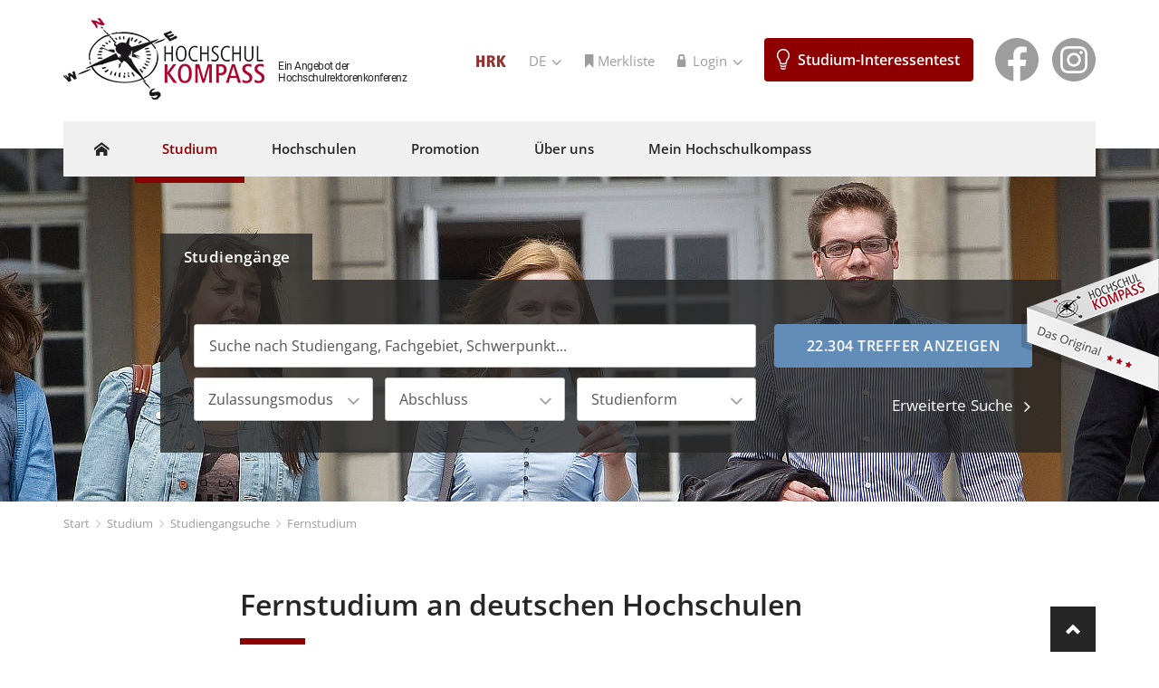

--- FILE ---
content_type: text/html;charset=utf-8
request_url: https://www.hochschulkompass.de/studium/studiengangsuche/fernstudium.html
body_size: 12689
content:
<!DOCTYPE html>
<html lang="de">
<head>

<meta charset="utf-8">
<!-- 
	This website is powered by TYPO3 - inspiring people to share!
	TYPO3 is a free open source Content Management Framework initially created by Kasper Skaarhoj and licensed under GNU/GPL.
	TYPO3 is copyright 1998-2019 of Kasper Skaarhoj. Extensions are copyright of their respective owners.
	Information and contribution at https://typo3.org/
-->

<base href="https://www.hochschulkompass.de/">


<meta name="generator" content="TYPO3 CMS">
<meta name="robots" content="index,follow,noarchive">
<meta name="language" content="de,en">
<meta name="distribution" content="global">
<meta name="rating" content="general">
<meta name="revisit-after" content="7 days">
<meta name="viewport" content="width=device-width, initial-scale=1">
<meta name="description" content="Fernstudium in Deutschland: Alle Studiengänge, die sie im Fernstudium an deutschen Hochschulen studieren können.
&amp;#10003; umfassend &amp;#10003; aktuell &amp;#10003; kostenlos">
<meta name="keywords" content="fernstudium, studieren, studiengänge, studieren, studieren in deutschland">
<meta name="author" content="internetagentur Köln Frankfurt sunzinet TYPO3 Programmmierung">


<link rel="stylesheet" type="text/css" href="/typo3temp/Assets/be61593041.css?1768870805" media="all">
<link rel="stylesheet" type="text/css" href="/typo3conf/ext/sz_pagesettings/Resources/Public/Stylesheets/clickme.css?1645094588" media="all">
<link rel="stylesheet" type="text/css" href="/typo3conf/ext/sz_pagesettings/Resources/Public/Stylesheets/dataprotect.css?1659340398" media="all">
<link rel="stylesheet" type="text/css" href="/fileadmin/templates/redesign/css/googleapis.open-sans.css?1661523850" media="all">
<link rel="stylesheet" type="text/css" href="/fileadmin/templates/redesign/css/googleapis.roboto.css?1661523531" media="all">
<link rel="stylesheet" type="text/css" href="/fileadmin/templates/redesign/css/bootstrap.css?1563972500" media="all">
<link rel="stylesheet" type="text/css" href="/fileadmin/templates/redesign/css/main.css?1711015073" media="all">
<link rel="stylesheet" type="text/css" href="/fileadmin/templates/redesign/css/jquery-ui.css?1575984004" media="all">
<link rel="stylesheet" type="text/css" href="/fileadmin/templates/redesign/css/cookieconsent.css?1681463282" media="all">
<link rel="stylesheet" type="text/css" href="/typo3conf/ext/sz_hrksearch/Resources/Public/Css/pi3.css?1580899231" media="all">



<script src="/fileadmin/templates/redesign/js/translations.js?1501578009" type="text/javascript"></script>
<script src="/fileadmin/templates/redesign/js/jquery.min.js?1565082422" type="text/javascript"></script>
<script src="/fileadmin/templates/redesign/js/jquery-ui.min.js?1565082422" type="text/javascript"></script>
<script src="/fileadmin/templates/redesign/js/bootstrap.min.js?1494339154" type="text/javascript"></script>
<script src="/fileadmin/templates/redesign/js/jquery.main.js?1681463282" type="text/javascript"></script>

<script src="/typo3temp/Assets/dd82474708.js?1768870805" type="text/javascript"></script>



<title>Fernstudium an deutschen Hochschulen - Studieren von zu Hause - Hochschulkompass</title>

<script src="/typo3conf/ext/sz_hrksearch/Resources/Public/JavaScript/pi3.js"></script>
</head>
<body data-lang="de">


<div id="wrapper">
	<header id="header">
		<div class="container">
			<div class="logo-holder hidden-print">
				<div class="logo">
					<a href="/home.html"><img src="/fileadmin/templates/redesign/images/logo.png" width="222" height="90"  style="width: auto !important; height: auto !important;"  alt="Hochschulkompass" ></a>
				</div>
				<span class="tagline">Ein Angebot der<br />Hochschulrektorenkonferenz</span>
			</div>
			<div class="menu-btns hidden-lg hidden-print">
				<a href="/mein-konto/registrierung.html" class="icon-tag bookmarks">Merkliste</a>
				<a href="#" class="menu-btn"><span></span></a>
			</div>
			<div class="main-menu hidden-print">
				<div class="menu-holder">
					<a href="#" class="menu-btn"><span></span></a>
					<nav id="nav">
						<div class="menubar">
							<span class="title">Menu</span>
						</div>
						<ul><li class="home"><a href="/home.html"><span class="icon-home"></span></a></li><li class="multi-level active"><a href="/studium.html">Studium</a><div class="level2 dropdown-menu"><ul><li class="upper-level-link"><a href="/studium.html">Studium</a></li><li class="multi-level active"><a href="/studium/studiengangsuche.html">Studiengangsuche</a><div class="level3 dropdown-menu"><ul><li class="upper-level-link"><a href="/studium/studiengangsuche.html">Studiengangsuche</a></li><li><a href="/studium/studiengangsuche/erweiterte-studiengangsuche.html">Erweiterte Studiengangsuche</a></li><li><a href="/studium/studiengangsuche/studieren-ohne-abitur.html">Studieren ohne Abitur</a></li><li><a href="/studium/studiengangsuche/berufsbegleitend-studieren.html">Berufsbegleitend studieren</a></li><li><a href="/studium/studiengangsuche/dual-studieren.html">Dual studieren</a></li><li class="active"><a href="/studium/studiengangsuche/fernstudium.html">Fernstudium</a></li><li><a href="/studium/studiengangsuche/studieren-in-teilzeit.html">Studieren in Teilzeit</a></li></ul></div></li><li class="multi-level"><a href="/studienbereiche-kennenlernen.html">Studienbereiche kennenlernen</a><div class="level3 dropdown-menu"><ul><li class="upper-level-link"><a href="/studienbereiche-kennenlernen.html">Studienbereiche kennenlernen</a></li><li class="multi-level"><a href="/agrar-und-forstwissenschaften.html">Agrar- und Forstwissenschaften</a><div class="level4 dropdown-menu"><ul class="ul-4"><li class="upper-level-link"><a href="/agrar-und-forstwissenschaften.html">Agrar- und Forstwissenschaften</a></li><li><a href="/agrar-und-forstwissenschaften/agrarwissenschaften.html">Agrarwissenschaften</a></li><li><a href="/agrar-und-forstwissenschaften/forst-und-holzwirtschaft.html">Forst- und Holzwirtschaft</a></li><li><a href="/agrar-und-forstwissenschaften/umwelt-und-landschaftsgestaltung.html">Landschaftsgestaltung</a></li></ul></div></li><li class="multi-level"><a href="/gesellschafts-und-sozialwissenschaften.html">Gesellschafts- und Sozialwissenschaften</a><div class="level4 dropdown-menu"><ul class="ul-4"><li class="upper-level-link"><a href="/gesellschafts-und-sozialwissenschaften.html">Gesellschafts- und Sozialwissenschaften</a></li><li><a href="/gesellschafts-und-sozialwissenschaften/paedagogik-erziehungswissenschaften.html">Pädagogik, Erziehungswissenschaften</a></li><li><a href="/gesellschafts-und-sozialwissenschaften/politikwissenschaften.html">Politikwissenschaften</a></li><li><a href="/gesellschafts-und-sozialwissenschaften/psychologie.html">Psychologie</a></li><li><a href="/gesellschafts-und-sozialwissenschaften/soziale-arbeit-heilpaedagogik.html">Soziale Arbeit, Heilpädagogik</a></li><li><a href="/gesellschafts-und-sozialwissenschaften/sozialwissenschaften.html">Sozialwissenschaften</a></li><li><a href="/gesellschafts-und-sozialwissenschaften/sport.html">Sport</a></li><li><a href="/gesellschafts-und-sozialwissenschaften/theologie-religion.html">Theologie, Religion</a></li></ul></div></li><li class="multi-level"><a href="/ingenieurwissenschaften.html">Ingenieurwissenschaften</a><div class="level4 dropdown-menu"><ul class="ul-4"><li class="upper-level-link"><a href="/ingenieurwissenschaften.html">Ingenieurwissenschaften</a></li><li><a href="/ingenieurwissenschaften/architektur.html">Architektur</a></li><li><a href="/ingenieurwissenschaften/bauingenieurwesen.html">Bauingenieurwesen</a></li><li><a href="/ingenieurwissenschaften/bergbau.html">Bergbau</a></li><li><a href="/ingenieurwissenschaften/bioingenieurwesen.html">Bioingenieurwesen</a></li><li><a href="/ingenieurwissenschaften/chemieingenieurwesen-verfahrenstechnik.html">Chemieingenieurwesen, Verfahrenstechnik</a></li><li><a href="/ingenieurwissenschaften/drucktechnik-medientechnik.html">Drucktechnik, Medientechnik</a></li><li><a href="/ingenieurwissenschaften/elektrotechnik.html">Elektrotechnik</a></li><li><a href="/ingenieurwissenschaften/energietechnik.html">Energietechnik</a></li><li><a href="/ingenieurwissenschaften/fahrzeug-und-verkehrstechnik.html">Fahrzeug- und Verkehrstechnik</a></li><li><a href="/ingenieurwissenschaften/gebaeudeausruestung-und-versorgungstechnik.html">Gebäudeausrüstung und Versorgungstechnik</a></li><li><a href="/ingenieurwissenschaften/lebensmitteltechnologie.html">Lebensmitteltechnologie</a></li><li><a href="/ingenieurwissenschaften/luft-und-raumfahrttechnik.html">Luft- und Raumfahrttechnik</a></li><li><a href="/ingenieurwissenschaften/maschinenbau.html">Maschinenbau</a></li><li><a href="/ingenieurwissenschaften/mechatronik-systemtechnik.html">Mechatronik, Systemtechnik</a></li><li><a href="/ingenieurwissenschaften/optische-technologien.html">Optische Technologien</a></li><li><a href="/ingenieurwissenschaften/physikalische-technik.html">Physikalische Technik</a></li><li><a href="/ingenieurwissenschaften/raumplanung.html">Raumplanung</a></li><li><a href="/ingenieurwissenschaften/schiffstechnik-nautik.html">Schiffstechnik, Nautik</a></li><li><a href="/ingenieurwissenschaften/katastrophenschutz-und-hilfe-sicherheitswesen.html">Sicherheitswesen, Katastrophenschutz und -hilfe</a></li><li><a href="/ingenieurwissenschaften/technisches-gesundheitswesen.html">Technisches Gesundheitswesen</a></li><li><a href="/ingenieurwissenschaften/umweltschutz-und-entsorgungstechnik.html">Umweltschutz- und Entsorgungstechnik</a></li><li><a href="/ingenieurwissenschaften/vermessungswesen-geodaesie.html">Vermessungswesen, Geodäsie</a></li><li><a href="/ingenieurwissenschaften/werkstoff-und-materialwissenschaften.html">Werkstoff- und Materialwissenschaften</a></li><li><a href="/ingenieurwissenschaften/wirtschaftsingenieurwesen.html">Wirtschaftsingenieurwesen</a></li></ul></div></li><li class="multi-level"><a href="/kunst-musik-und-design.html">Kunst, Musik, Design</a><div class="level4 dropdown-menu"><ul class="ul-4"><li class="upper-level-link"><a href="/kunst-musik-und-design.html">Kunst, Musik, Design</a></li><li><a href="/kunst-musik-und-design/bildende-kuenste.html">Bildende Künste</a></li><li><a href="/kunst-musik-und-design/darstellende-kunst-tanz-theater.html">Darstellende Kunst, Tanz, Theater</a></li><li><a href="/kunst-musik-und-design/design-gestaltung.html">Design, Gestaltung</a></li><li><a href="/kunst-musik-und-design/kunst-und-designwissenschaften-kunstpaedagogik.html">Kunst- und Designwissenschaften, Kunstpädagogik</a></li><li><a href="/kunst-musik-und-design/musik.html">Musik</a></li><li><a href="/kunst-musik-und-design/musikwissenschaften-musikpaedagogik.html">Musikwissenschaften, Musikpädagogik</a></li><li><a href="/kunst-musik-und-design/theater-dramaturgie-regie.html">Theater, Dramaturgie, Regie</a></li></ul></div></li><li class="multi-level"><a href="/mathematik-naturwissenschaften.html">Mathematik, Naturwissenschaften</a><div class="level4 dropdown-menu"><ul class="ul-4"><li class="upper-level-link"><a href="/mathematik-naturwissenschaften.html">Mathematik, Naturwissenschaften</a></li><li><a href="/mathematik-naturwissenschaften/biologie.html">Biologie</a></li><li><a href="/mathematik-naturwissenschaften/chemie.html">Chemie</a></li><li><a href="/mathematik-naturwissenschaften/ernaehrungswissenschaften.html">Ernährungswissenschaften</a></li><li><a href="/mathematik-naturwissenschaften/geografie.html">Geographie</a></li><li><a href="/mathematik-naturwissenschaften/geowissenschaften.html">Geowissenschaften</a></li><li><a href="/mathematik-naturwissenschaften/informatik.html">Informatik</a></li><li><a href="/mathematik-naturwissenschaften/mathematik.html">Mathematik</a></li><li><a href="/mathematik-naturwissenschaften/nanowissenschaften.html">Nanowissenschaften</a></li><li><a href="/mathematik-naturwissenschaften/neurowissenschaften.html">Neurowissenschaften</a></li><li><a href="/mathematik-naturwissenschaften/pharmazie-pharmatechnik.html">Pharmazie, Pharmatechnik</a></li><li><a href="/mathematik-naturwissenschaften/physik-astronomie.html">Physik, Astronomie</a></li><li><a href="/mathematik-naturwissenschaften/umweltwissenschaften.html">Umweltwissenschaften</a></li></ul></div></li><li class="multi-level"><a href="/medizin-gesundheitswissenschaften.html">Medizin, Gesundheitswissenschaften</a><div class="level4 dropdown-menu"><ul class="ul-4"><li class="upper-level-link"><a href="/medizin-gesundheitswissenschaften.html">Medizin, Gesundheitswissenschaften</a></li><li><a href="/medizin-gesundheitswissenschaften/gesundheits-und-pflegewissenschaften.html">Gesundheits- und Pflegewissenschaften</a></li><li><a href="/medizin-gesundheitswissenschaften/medizin.html">Medizin</a></li><li><a href="/medizin-gesundheitswissenschaften/therapien.html">Therapien</a></li></ul></div></li><li class="multi-level"><a href="/sprach-und-kulturwissenschaften.html">Sprach- und Kulturwissenschaften</a><div class="level4 dropdown-menu"><ul class="ul-4"><li class="upper-level-link"><a href="/sprach-und-kulturwissenschaften.html">Sprach- und Kulturwissenschaften</a></li><li><a href="/sprach-und-kulturwissenschaften/afrikanistik-altamerikanistik.html">Afrikanistik, Altamerikanistik</a></li><li><a href="/sprach-und-kulturwissenschaften/alte-sprachen.html">Alte Sprachen</a></li><li><a href="/sprach-und-kulturwissenschaften/anglistik-amerikanistik.html">Anglistik, Amerikanistik</a></li><li><a href="/sprach-und-kulturwissenschaften/bibliothekswissenschaft-dokumentation.html">Bibliothekswissenschaften, Dokumentation</a></li><li><a href="/sprach-und-kulturwissenschaften/ethnologie-anthropologie.html">Ethnologie, Anthropologie</a></li><li><a href="/sprach-und-kulturwissenschaften/germanistik-und-germanistische-gegenwartssprachen.html">Germanistik und germanistische Gegenwartssprachen</a></li><li><a href="/sprach-und-kulturwissenschaften/geschichtswissenschaften-altertumswissenschaften.html">Geschichtswissenschaften, Altertumswissenschaften</a></li><li><a href="/sprach-und-kulturwissenschaften/indogermanistik.html">Indogermanistik</a></li><li><a href="/sprach-und-kulturwissenschaften/journalistik-publizistik.html">Journalistik, Publizistik</a></li><li><a href="/sprach-und-kulturwissenschaften/kulturwissenschaften.html">Kulturwissenschaften</a></li><li><a href="/sprach-und-kulturwissenschaften/medienwissenschaften.html">Medienwissenschaften</a></li><li><a href="/sprach-und-kulturwissenschaften/neuere-europaeische-philologien-sonstige.html">Neuere europäische Philologien</a></li><li><a href="/sprach-und-kulturwissenschaften/orientalistik.html">Orientalistik</a></li><li><a href="/sprach-und-kulturwissenschaften/ostasienwissenschaften.html">Ostasienwissenschaften</a></li><li><a href="/sprach-und-kulturwissenschaften/philosophie.html">Philosophie</a></li><li><a href="/sprach-und-kulturwissenschaften/regionalstudien.html">Regionalstudien</a></li><li><a href="/sprach-und-kulturwissenschaften/romanistik.html">Romanistik</a></li><li><a href="/sprach-und-kulturwissenschaften/slawistik.html">Slawistik</a></li><li><a href="/sprach-und-kulturwissenschaften/sprach-und-literaturwissenschaften.html">Sprach- und Literaturwissenschaften</a></li></ul></div></li><li class="multi-level"><a href="/rechtswissenschaften-wirtschaftswissenschaften.html">Rechts- und Wirtschaftswissenschaften</a><div class="level4 dropdown-menu"><ul class="ul-4"><li class="upper-level-link"><a href="/rechtswissenschaften-wirtschaftswissenschaften.html">Rechts- und Wirtschaftswissenschaften</a></li><li><a href="/rechtswissenschaften-wirtschaftswissenschaften/rechtswissenschaften.html">Rechtswissenschaften</a></li><li><a href="/rechtswissenschaften-wirtschaftswissenschaften/wirtschaftswissenschaften.html">Wirtschaftswissenschaften</a></li></ul></div></li><li class="multi-level"><a href="/lehramt.html">Lehramt</a><div class="level4 dropdown-menu"><ul class="ul-4"><li class="upper-level-link"><a href="/lehramt.html">Lehramt</a></li><li><a href="/lehramt/berufliche-fachrichtungen.html">Berufliche Fachrichtungen</a></li><li><a href="/lehramt/schulische-faecher.html">Schulische Fächer</a></li><li><a href="/lehramt/sonderpaedagogik-inklusive-paedagogik.html">Sonderpädagogik, inklusive Pädagogik</a></li></ul></div></li><li class="multi-level"><a href="/oeffentliche-verwaltung.html">Öffentliche Verwaltung</a><div class="level4 dropdown-menu"><ul class="ul-4"><li class="upper-level-link"><a href="/oeffentliche-verwaltung.html">Öffentliche Verwaltung</a></li><li><a href="/oeffentliche-verwaltung/studien-und-ausbildungswege.html">Studien- und Ausbildungswege</a></li></ul></div></li></ul></div></li><li class="multi-level"><a href="/studium/hilfe-bei-der-studienwahl.html">Hilfe bei der Studienwahl</a><div class="level3 dropdown-menu"><ul><li class="upper-level-link"><a href="/studium/hilfe-bei-der-studienwahl.html">Hilfe bei der Studienwahl</a></li><li><a href="/studium/hilfe-bei-der-studienwahl/was-will-ich-studieren.html">Was will ich studieren?</a></li><li><a href="/studium/hilfe-bei-der-studienwahl/studienberatung.html">Studienberatung</a></li><li><a href="/studium/hilfe-bei-der-studienwahl/hochschulinformationstage.html">Hochschulinformationstage</a></li><li class="multi-level"><a href="/studium/hilfe-bei-der-studienwahl/studieren-auf-probe.html">Studieren auf Probe</a><div class="level4 dropdown-menu"><ul class="ul-4"><li class="upper-level-link"><a href="/studium/hilfe-bei-der-studienwahl/studieren-auf-probe.html">Studieren auf Probe</a></li><li><a href="/studium/hilfe-bei-der-studienwahl/studieren-auf-probe/schnupperstudium.html">Schnupperstudium</a></li><li><a href="/studium/hilfe-bei-der-studienwahl/studieren-auf-probe/schuelerstudium.html">Schülerstudium</a></li></ul></div></li><li><a href="/studium/hilfe-bei-der-studienwahl/orientierungsprogramme.html">Orientierungsprogramme</a></li><li><a href="/studium/hilfe-bei-der-studienwahl/tests-zur-studienorientierung.html">Tests zur Studienorientierung</a></li><li><a href="/studium/hilfe-bei-der-studienwahl/hochschularten.html">Hochschularten</a></li></ul></div></li><li class="multi-level"><a href="/studium/voraussetzungen-fuer-studium.html">Voraussetzungen für Studium</a><div class="level3 dropdown-menu"><ul><li class="upper-level-link"><a href="/studium/voraussetzungen-fuer-studium.html">Voraussetzungen für Studium</a></li><li><a href="/studium/voraussetzungen-fuer-studium/staatsbuergerschaft.html">Staatsbürgerschaft</a></li><li class="multi-level"><a href="/studium/voraussetzungen-fuer-studium/hochschulzugangsberechtigung.html">Hochschulzugangsberechtigung</a><div class="level4 dropdown-menu"><ul class="ul-4"><li class="upper-level-link"><a href="/studium/voraussetzungen-fuer-studium/hochschulzugangsberechtigung.html">Hochschulzugangsberechtigung</a></li><li><a href="/studium/voraussetzungen-fuer-studium/hochschulzugangsberechtigung/deutsche-hochschulreife.html">Deutsche Hochschulreife</a></li><li><a href="/studium/voraussetzungen-fuer-studium/hochschulzugangsberechtigung/auslaendische-hochschulreife.html">Ausländische Hochschulreife</a></li><li><a href="/studium/voraussetzungen-fuer-studium/hochschulzugangsberechtigung/studieren-ohne-abitur.html">Studieren ohne Abitur</a></li></ul></div></li><li><a href="/studium/voraussetzungen-fuer-studium/weitere-voraussetzungen.html">Weitere Voraussetzungen</a></li></ul></div></li><li class="multi-level"><a href="/studium/rund-ums-studieren.html">Rund ums Studieren</a><div class="level3 dropdown-menu"><ul><li class="upper-level-link"><a href="/studium/rund-ums-studieren.html">Rund ums Studieren</a></li><li class="multi-level"><a href="/studium/rund-ums-studieren/studienformen.html">Studienformen</a><div class="level4 dropdown-menu"><ul class="ul-4"><li class="upper-level-link"><a href="/studium/rund-ums-studieren/studienformen.html">Studienformen</a></li><li><a href="/studium/rund-ums-studieren/studienformen/vollzeitstudium.html">Vollzeitstudium</a></li><li><a href="/studium/rund-ums-studieren/studienformen/teilzeitstudium.html">Teilzeitstudium</a></li><li><a href="/studium/rund-ums-studieren/studienformen/fernstudium.html">Fernstudium</a></li><li><a href="/studium/rund-ums-studieren/studienformen/berufsbegleitendes-studium.html">Berufsbegleitendes Studium</a></li><li><a href="/studium/rund-ums-studieren/studienformen/duales-studium.html">Duales Studium</a></li><li><a href="/studium/rund-ums-studieren/studienformen/internationales-studium.html">Internationales Studium</a></li></ul></div></li><li><a href="/studium/rund-ums-studieren/studienabschluesse.html">Studienabschlüsse</a></li><li><a href="/studium/rund-ums-studieren/studiengaenge.html">Studiengänge</a></li><li><a href="/studium/rund-ums-studieren/anerkennung-anrechnung.html">Anerkennung & Anrechnung</a></li></ul></div></li><li class="multi-level"><a href="/studium/bewerbung-zulassung.html">Bewerbung & Zulassung</a><div class="level3 dropdown-menu"><ul><li class="upper-level-link"><a href="/studium/bewerbung-zulassung.html">Bewerbung & Zulassung</a></li><li class="multi-level"><a href="/studium/bewerbung-zulassung/zulassungsverfahren.html">Zulassungsverfahren</a><div class="level4 dropdown-menu"><ul class="ul-4"><li class="upper-level-link"><a href="/studium/bewerbung-zulassung/zulassungsverfahren.html">Zulassungsverfahren</a></li><li><a href="/studium/bewerbung-zulassung/zulassungsverfahren/oertliche-zulassungsbeschraenkung.html">Örtliche Zulassungsbeschränkung</a></li><li><a href="/studium/bewerbung-zulassung/zulassungsverfahren/bundesweite-zulassungsbeschraenkung.html">Bundesweite Zulassungsbeschränkung</a></li><li><a href="/studium/bewerbung-zulassung/zulassungsverfahren/auswahlverfahren-eignungspruefung.html">Auswahlverfahren & Eignungsprüfung</a></li><li><a href="/studium/bewerbung-zulassung/zulassungsverfahren/keine-zulassungsbeschraenkung.html">Keine Zulassungsbeschränkung</a></li></ul></div></li></ul></div></li><li class="multi-level"><a href="/studium/studienvorbereitung-studieneinstieg.html">Studienvorbereitung & Studieneinstieg</a><div class="level3 dropdown-menu"><ul><li class="upper-level-link"><a href="/studium/studienvorbereitung-studieneinstieg.html">Studienvorbereitung & Studieneinstieg</a></li><li><a href="/studium/studienvorbereitung-studieneinstieg/vorkurse-vorpraktika.html">Vorkurse & Vorpraktika</a></li><li><a href="/studium/studienvorbereitung-studieneinstieg/orientierungswochen.html">Orientierungswochen</a></li></ul></div></li><li class="multi-level"><a href="/studium/studienbeitrag-studienfinanzierung.html">Studienbeitrag & Studienfinanzierung</a><div class="level3 dropdown-menu"><ul><li class="upper-level-link"><a href="/studium/studienbeitrag-studienfinanzierung.html">Studienbeitrag & Studienfinanzierung</a></li><li><a href="/studium/studienbeitrag-studienfinanzierung/semesterbeitrag-studienbeitrag.html">Semesterbeitrag & Studienbeitrag</a></li><li><a href="/studium/studienbeitrag-studienfinanzierung/bafoeg.html">BAföG</a></li><li><a href="/studium/studienbeitrag-studienfinanzierung/stipendien.html">Stipendien</a></li><li><a href="/studium/studienbeitrag-studienfinanzierung/bildungskredit-studienkredit.html">Bildungskredit & Studienkredit</a></li></ul></div></li><li class="multi-level"><a href="/studium/studienplatzboerse.html">Studienplatzbörse</a><div class="level3 dropdown-menu"><ul><li class="upper-level-link"><a href="/studium/studienplatzboerse.html">Studienplatzbörse</a></li><li><a href="/studium/studienplatzboerse/haeufig-gestellte-fragen.html">Häufig gestellte Fragen</a></li><li><a href="/studium/studienplatzboerse/studienplatzsuche.html">Studienplatzsuche</a></li></ul></div></li></ul></div></li><li class="multi-level"><a href="/hochschulen.html">Hochschulen</a><div class="level2 dropdown-menu"><ul><li class="upper-level-link"><a href="/hochschulen.html">Hochschulen</a></li><li><a href="/hochschulen/hochschulsuche.html">Hochschulsuche</a></li><li class="multi-level"><a href="/hochschulen/historie.html">Historie</a><div class="level3 dropdown-menu"><ul><li class="upper-level-link"><a href="/hochschulen/historie.html">Historie</a></li><li><a href="/hochschulen/historie/geschichte-der-universitaeten.html">Geschichte der Universitäten</a></li><li><a href="/hochschulen/historie/geschichte-der-fachhochschulen-und-haw.html">Geschichte der Fachhochschulen und HAW</a></li><li><a href="/hochschulen/historie/geschichte-der-kuenstlerischen-hochschulen.html">Geschichte der Künstlerischen Hochschulen</a></li></ul></div></li><li class="multi-level"><a href="/hochschulen/hochschullandschaft.html">Hochschullandschaft</a><div class="level3 dropdown-menu"><ul><li class="upper-level-link"><a href="/hochschulen/hochschullandschaft.html">Hochschullandschaft</a></li><li><a href="/hochschulen/hochschullandschaft/hochschultypen.html">Hochschultypen</a></li><li><a href="/hochschulen/hochschullandschaft/hochschulrecht.html">Hochschulrecht</a></li><li><a href="/hochschulen/hochschullandschaft/hochschulautonomie.html">Hochschulautonomie</a></li><li><a href="/hochschulen/hochschullandschaft/hochschulfinanzierung.html">Hochschulfinanzierung</a></li></ul></div></li><li class="multi-level"><a href="/hochschulen/hochschule-und-studium.html">Hochschule und Studium</a><div class="level3 dropdown-menu"><ul><li class="upper-level-link"><a href="/hochschulen/hochschule-und-studium.html">Hochschule und Studium</a></li><li><a href="/hochschulen/hochschule-und-studium/hochschulen-und-europa.html">Hochschulen und Europa</a></li></ul></div></li><li class="multi-level"><a href="/hochschulen/hochschule-und-forschung.html">Hochschule und Forschung</a><div class="level3 dropdown-menu"><ul><li class="upper-level-link"><a href="/hochschulen/hochschule-und-forschung.html">Hochschule und Forschung</a></li><li><a href="/hochschulen/hochschule-und-forschung/promotion.html">Promotion</a></li><li><a href="/hochschulen/hochschule-und-forschung/exzellenz.html">Exzellenz</a></li></ul></div></li><li><a href="/hochschulen/downloads.html">Downloads</a></li></ul></div></li><li class="multi-level"><a href="/promotion.html">Promotion</a><div class="level2 dropdown-menu"><ul><li class="upper-level-link"><a href="/promotion.html">Promotion</a></li><li><a href="/promotion/promotionssuche.html">Promotionssuche</a></li><li class="multi-level"><a href="/promotion/promotionsvorbereitung.html">Promotionsvorbereitung</a><div class="level3 dropdown-menu"><ul><li class="upper-level-link"><a href="/promotion/promotionsvorbereitung.html">Promotionsvorbereitung</a></li><li class="multi-level"><a href="/promotion/promotionsvorbereitung/zulassungsvoraussetzungen.html">Zulassungsvoraussetzungen</a><div class="level4 dropdown-menu"><ul class="ul-4"><li class="upper-level-link"><a href="/promotion/promotionsvorbereitung/zulassungsvoraussetzungen.html">Zulassungsvoraussetzungen</a></li><li><a href="/promotion/promotionsvorbereitung/zulassungsvoraussetzungen/deutsche-studienabschluesse.html">Deutsche Studienabschlüsse</a></li><li><a href="/promotion/promotionsvorbereitung/zulassungsvoraussetzungen/auslaendische-studienabschluesse.html">Ausländische Studienabschlüsse</a></li></ul></div></li><li><a href="/promotion/promotionsvorbereitung/betreuung.html">Betreuung</a></li><li><a href="/promotion/promotionsvorbereitung/finanzierung-foerderung.html">Finanzierung & Förderung</a></li><li><a href="/promotion/promotionsvorbereitung/online-informationen-der-universitaeten.html">Online-Informationen der Universitäten</a></li></ul></div></li><li class="multi-level"><a href="/promotion/promotionsphase.html">Promotionsphase</a><div class="level3 dropdown-menu"><ul><li class="upper-level-link"><a href="/promotion/promotionsphase.html">Promotionsphase</a></li><li><a href="/promotion/promotionsphase/annahme.html">Annahme</a></li><li class="multi-level"><a href="/promotion/promotionsphase/dissertation.html">Dissertation</a><div class="level4 dropdown-menu"><ul class="ul-4"><li class="upper-level-link"><a href="/promotion/promotionsphase/dissertation.html">Dissertation</a></li><li><a href="/promotion/promotionsphase/dissertation/zulassung-zur-pruefung.html">Zulassung zur Prüfung</a></li><li><a href="/promotion/promotionsphase/dissertation/begutachtung.html">Begutachtung</a></li></ul></div></li><li><a href="/promotion/promotionsphase/muendliche-pruefung.html">Mündliche Prüfung</a></li></ul></div></li><li class="multi-level"><a href="/promotion/promotionsabschluss.html">Promotionsabschluss</a><div class="level3 dropdown-menu"><ul><li class="upper-level-link"><a href="/promotion/promotionsabschluss.html">Promotionsabschluss</a></li><li><a href="/promotion/promotionsabschluss/gesamtnote.html">Gesamtnote</a></li><li><a href="/promotion/promotionsabschluss/doktorgrad.html">Doktorgrad</a></li><li><a href="/promotion/promotionsabschluss/veroeffentlichung-der-dissertation.html">Veröffentlichung der Dissertation</a></li></ul></div></li></ul></div></li><li class="multi-level"><a href="/ueber-uns.html">Über uns</a><div class="level2 dropdown-menu"><ul><li class="upper-level-link"><a href="/ueber-uns.html">Über uns</a></li><li><a href="/ueber-uns/aufnahmekriterien.html">Aufnahmekriterien</a></li><li class="multi-level"><a href="/ueber-uns/kooperationspartner.html">Kooperationspartner</a><div class="level3 dropdown-menu"><ul><li class="upper-level-link"><a href="/ueber-uns/kooperationspartner.html">Kooperationspartner</a></li><li class="multi-level"><a href="/ueber-uns/kooperationspartner/bundesweit.html">Bundesweit</a><div class="level4 dropdown-menu"><ul class="ul-4"><li class="upper-level-link"><a href="/ueber-uns/kooperationspartner/bundesweit.html">Bundesweit</a></li><li><a href="/ueber-uns/kooperationspartner/bundesweit/eigene-suchmaske.html">eigene Suchmaske</a></li><li><a href="/ueber-uns/kooperationspartner/bundesweit/erweiterte-suchmaske.html">erweiterte Suchmaske</a></li><li><a href="/ueber-uns/kooperationspartner/bundesweit/deep-links.html">Deep Links</a></li></ul></div></li><li class="multi-level"><a href="/ueber-uns/kooperationspartner/regional.html">Regional</a><div class="level4 dropdown-menu"><ul class="ul-4"><li class="upper-level-link"><a href="/ueber-uns/kooperationspartner/regional.html">Regional</a></li><li><a href="/ueber-uns/kooperationspartner/regional/eigene-suchmaske.html">eigene Suchmaske</a></li><li><a href="/ueber-uns/kooperationspartner/regional/erweiterte-suchmaske.html">erweiterte Suchmaske</a></li></ul></div></li><li class="multi-level"><a href="/ueber-uns/kooperationspartner/international.html">International</a><div class="level4 dropdown-menu"><ul class="ul-4"><li class="upper-level-link"><a href="/ueber-uns/kooperationspartner/international.html">International</a></li><li><a href="/ueber-uns/kooperationspartner/international/eigene-suchmaske.html">eigene Suchmaske</a></li><li><a href="/ueber-uns/kooperationspartner/international/erweiterte-suchmaske.html">erweiterte Suchmaske</a></li></ul></div></li></ul></div></li></ul></div></li><li class="multi-level"><a href="/mein-konto/registrierung.html">Mein Hochschulkompass</a><div class="level2 dropdown-menu"><ul><li class="upper-level-link"><a href="/mein-konto/registrierung.html">Mein Hochschulkompass</a></li><li><a href="/mein-konto/registrierung.html">SIT Interessentest</a></li><li><a href="/mein-konto/registrierung.html">SIT Teilnahmezertifikat</a></li><li><a href="/mein-konto/registrierung.html">SIT Nachbefragung</a></li></ul></div></li></ul><div id="neustart-frage" class="sitpopup" title="SIT-Neustart">Möchten Sie wirklich einen Neustart des SIT? Das kann nicht rückgängig gemacht werden!</div>
					</nav>
					<div class="links-area">
						<ul class="top-links">
							<li><a href="http://www.hrk.de/" target="_blank"><img src="/fileadmin/templates/redesign/images/hrk-logo.png" width="33" height="13"   alt="" ></a></li>
							<li class="dropdown"><a href="#" class=" dropdown-toggle" data-toggle="dropdown">DE&nbsp;<i class="icon-angle-down"></i></a><ul class="dropdown-menu language"><li class="active"><a href="/studium/studiengangsuche/fernstudium.html"><span class="flag"><img src="/fileadmin/templates/redesign/images/de.png" alt="DE"></span>DE</a></li><li><a href="/en/degree-programmes/study-in-germany-search/distance-learning.html"><span class="flag"><img src="/fileadmin/templates/redesign/images/gb.png" alt="EN"></span>EN</a></li></ul></li>
							<li class="bookmark"><a href="/mein-konto/registrierung.html" class="icon-tag">Merkliste</a></li>
							<li class="dropdown userinfo">
								<a href="#" class=" dropdown-toggle icon-lock" data-toggle="dropdown">Login&nbsp;<i class="icon-angle-down"></i></a>
<div class="dropdown-menu login">
    <form class="login-form" action="/studium/studiengangsuche/fernstudium.html?tx__%5Bcontroller%5D=Standard&amp;cHash=cf71704cbe4a4a5bd48fc9b3d4ddd285" method="post">
<div>
<input type="hidden" name="__referrer[@extension]" value="" />
<input type="hidden" name="__referrer[@controller]" value="Standard" />
<input type="hidden" name="__referrer[@action]" value="index" />
<input type="hidden" name="__referrer[arguments]" value="YTowOnt97b63991ac2020cffe31b448f5cf3eee7f8e6dbb5" />
<input type="hidden" name="__referrer[@request]" value="a:3:{s:10:&quot;@extension&quot;;N;s:11:&quot;@controller&quot;;s:8:&quot;Standard&quot;;s:7:&quot;@action&quot;;s:5:&quot;index&quot;;}f6bcb951251bbd6422aadbd14349d568402c1c7a" />
<input type="hidden" name="__trustedProperties" value="a:6:{s:9:&quot;logintype&quot;;i:1;s:3:&quot;pid&quot;;i:1;s:16:&quot;redirect_urlfail&quot;;i:1;s:4:&quot;user&quot;;i:1;s:4:&quot;pass&quot;;i:1;i:0;i:1;}3c3fa39e3c20898d57712b0f32d8429d235d05ea" />
</div>

        <fieldset>
            <input type="hidden" name="logintype" value="login" />
            <input type="hidden" name="pid" value="17" />
            <input type="hidden" name="redirect_urlfail" value="http://www.hochschulkompass.de/mein-konto/login.html?logintype=login" />
            <div class="field-holder">
                <input class="form-control" placeholder="E-Mail" type="email" name="user" />
            </div>
            <div class="field-holder">
                <input class="form-control" placeholder="Passwort" type="password" name="pass" value="" />
            </div>
            <a class="link" href="/mein-konto/login/logmein/forgot/1.html">
                <span data-hover="Passwort vergessen?">Passwort vergessen?</span> <i class="icon-angle-right"></i>
            </a>
            <div class="btns clearfix">
                <a class="btn-primary btn" href="/mein-konto/registrierung.html#c6046">Registrieren</a>
                <button class="btn-info btn" type="submit" name="" value="">Login</button>
            </div>
            <a class="link" href="/mein-konto/registrierung.html">
                <span data-hover="Vorteile für registrierte Nutzer">Vorteile für registrierte Nutzer</span> <i class="icon-angle-right"></i>
            </a>
        </fieldset>
    </form>
</div>

							</li>
						</ul>
						<a href="/studium-interessentest.html" class="btn btn-default"><i class="icon"></i>Studium-Interessentest</a>
						<span class="social"><span style="margin-left: 20px;"><a href="https://www.facebook.com/hochschulkompass" title="Facebook" target="_new"><img src="/fileadmin/templates/redesign/images/social/some-fb.svg" width="48" height="48"   alt="" title="Facebook" ></a></span><span style="margin-left: 15px;"><a href="https://www.instagram.com/hochschulkompass.de/" title="Instagram" target="_new"><img src="/fileadmin/templates/redesign/images/social/some-instagram.svg" width="48" height="48"   alt="" title="Instagram" ></a></span></span>
					</div>
				</div>
			</div>
		</div>
	</header>
	<div class="offset-block"></div>
	<section class="visual v2 hidden-print"><div class="bg-image">
    <picture>
    <source srcset="/fileadmin/_processed_/6/8/csm_Uni_Bonn_Studierende_Barbara_Frommann_dce9e03b2e.jpg, fileadmin/_processed_/6/8/csm_Uni_Bonn_Studierende_Barbara_Frommann_e49c397846.jpg 2x" media="(max-width: 749px)"><source srcset="/fileadmin/_processed_/6/8/csm_Uni_Bonn_Studierende_Barbara_Frommann_13c3bb1529.jpg"><img src="/fileadmin/_processed_/6/8/csm_Uni_Bonn_Studierende_Barbara_Frommann_0c2bef7433.jpg" width="1680" height="561"   alt="Studierende an der Universität Bonn (Foto: Barbara Frommann/Universität Bonn)" title="Studierende an der Universität Bonn (Foto: Barbara Frommann/Universität Bonn)" >
</picture>

</div>
<div class="caption ###HIDDEN###">
    <div class="container">
        <div class="caption-holder">
            <div class="main-form">
                
<div id="c17338">
	

		
	


	
	<script>
    var szPreselect = "s";
    var szButtonBoerse = 00;
    var szBoerseLink = "/studium/studienplatzboerse/studienplatzsuche.html";
</script>
<div class="dropmenu tabslist hidden-xs">
	<a href="#" class="dropdowntoggle">Suche in... </a>
	<div class="drop">
		<ul class="nav nav-tabs">
            <li data-type="s"><a href="#">Studiengänge</a></li>                                    		</ul>
	</div>
</div>
	<strong class="tab-title">
        Studiengang suchen                        	</strong>
<div class="tab-content">
    		<div class="tab-pane">
			<form action="/studium/studiengangsuche/erweiterte-studiengangsuche.html" class="type-s main-form" data-stype="1">
				<input type="hidden" name="tx_szhrksearch_pi1[search]" value="1"/>
				<input type="hidden" name="tx_szhrksearch_pi1[studtyp]" value="3"/>
				<input type="hidden" name="tx_szhrksearch_pi1[QUICK]" value="1"/>
				<fieldset>
					<div class="cols-holder">
						<div class="col">
							<div class="field-holder">
								<input type="text" name="tx_szhrksearch_pi1[fach]" placeholder="Suche nach Studiengang, Fachgebiet, Schwerpunkt..." class="form-control" data-autoselect="none">
							</div>
							<div class="sub-cols">
								<div class="col">
									<div class="dropdown">
										<a href="#" class=" dropdown-toggle" data-toggle="dropdown">Zulassungsmodus</a>
										<div class="dropdown-menu select">
											<ul class="jcf-scrollable">
                                                													<li>
														<label for="zcheck1">zulassungsfrei, ohne NC (ggf. mit Anmelde- oder Auswahlverfahren)</label>
														<input type="checkbox" id="zcheck1" value="O" name="tx_szhrksearch_pi1[zubesch][]">
													</li>
                                                													<li>
														<label for="zcheck2">örtlich zulassungsbeschränkt, mit NC (ggf. mit Anmelde- oder Auswahlverfahren)</label>
														<input type="checkbox" id="zcheck2" value="X" name="tx_szhrksearch_pi1[zubesch][]">
													</li>
                                                													<li>
														<label for="zcheck3">bundesweit zulassungsbeschränkt</label>
														<input type="checkbox" id="zcheck3" value="A" name="tx_szhrksearch_pi1[zubesch][]">
													</li>
                                                													<li>
														<label for="zcheck4">Auswahlverfahren/Eignungsprüfung</label>
														<input type="checkbox" id="zcheck4" value="E" name="tx_szhrksearch_pi1[zubesch][]">
													</li>
                                                											</ul>
										</div>
									</div>
								</div>
								<div class="col">
									<div class="dropdown">
										<a href="#" class=" dropdown-toggle" data-toggle="dropdown">Abschluss</a>
										<div class="dropdown-menu select">
											<ul class="jcf-scrollable">
																									<li>
														<label for="acheck1">Abschlussprüfung</label>
														<input type="checkbox" id="acheck1" value="9" name="tx_szhrksearch_pi1[abschluss][]">
													</li>
																									<li>
														<label for="acheck2">Bachelor/Bakkalaureus</label>
														<input type="checkbox" id="acheck2" value="24" name="tx_szhrksearch_pi1[abschluss][]">
													</li>
																									<li>
														<label for="acheck3">Diplom</label>
														<input type="checkbox" id="acheck3" value="1" name="tx_szhrksearch_pi1[abschluss][]">
													</li>
																									<li>
														<label for="acheck4">Diplom (FH)</label>
														<input type="checkbox" id="acheck4" value="20" name="tx_szhrksearch_pi1[abschluss][]">
													</li>
																									<li>
														<label for="acheck5">Fakultätsexamen</label>
														<input type="checkbox" id="acheck5" value="4" name="tx_szhrksearch_pi1[abschluss][]">
													</li>
																									<li>
														<label for="acheck6">Kirchlicher Abschluss</label>
														<input type="checkbox" id="acheck6" value="8" name="tx_szhrksearch_pi1[abschluss][]">
													</li>
																									<li>
														<label for="acheck7">Konzertexamen</label>
														<input type="checkbox" id="acheck7" value="23" name="tx_szhrksearch_pi1[abschluss][]">
													</li>
																									<li>
														<label for="acheck8">Lizentiatenprüfung</label>
														<input type="checkbox" id="acheck8" value="7" name="tx_szhrksearch_pi1[abschluss][]">
													</li>
																									<li>
														<label for="acheck9">Magister</label>
														<input type="checkbox" id="acheck9" value="3" name="tx_szhrksearch_pi1[abschluss][]">
													</li>
																									<li>
														<label for="acheck10">Magister (Masterstudiengang)</label>
														<input type="checkbox" id="acheck10" value="41" name="tx_szhrksearch_pi1[abschluss][]">
													</li>
																									<li>
														<label for="acheck11">Master</label>
														<input type="checkbox" id="acheck11" value="37" name="tx_szhrksearch_pi1[abschluss][]">
													</li>
																									<li>
														<label for="acheck12">Staatsexamen</label>
														<input type="checkbox" id="acheck12" value="5" name="tx_szhrksearch_pi1[abschluss][]">
													</li>
																									<li>
														<label for="acheck13">Theologische Prüfung</label>
														<input type="checkbox" id="acheck13" value="6" name="tx_szhrksearch_pi1[abschluss][]">
													</li>
																							</ul>
										</div>
									</div>
								</div>
								<div class="col">
									<div class="dropdown">
										<a href="#" class=" dropdown-toggle" data-toggle="dropdown">Studienform</a>
										<div class="dropdown-menu select">
											<ul class="jcf-scrollable">
																									<li>
														<label for="scheck1">Berufsbegleitendes Studium</label>
														<input type="checkbox" id="scheck1" value="b" name="tx_szhrksearch_pi1[besform][]">
													</li>
																									<li>
														<label for="scheck2">Duales Studium</label>
														<input type="checkbox" id="scheck2" value="d" name="tx_szhrksearch_pi1[besform][]">
													</li>
																									<li>
														<label for="scheck3">Duales Studium, ausbildungsintegrierend</label>
														<input type="checkbox" id="scheck3" value="a" name="tx_szhrksearch_pi1[besform][]">
													</li>
																									<li>
														<label for="scheck4">Duales Studium, berufsintegrierend</label>
														<input type="checkbox" id="scheck4" value="c" name="tx_szhrksearch_pi1[besform][]">
													</li>
																									<li>
														<label for="scheck5">Duales Studium, praxisintegrierend</label>
														<input type="checkbox" id="scheck5" value="p" name="tx_szhrksearch_pi1[besform][]">
													</li>
																									<li>
														<label for="scheck6">Fernstudium</label>
														<input type="checkbox" id="scheck6" value="f" name="tx_szhrksearch_pi1[besform][]">
													</li>
																									<li>
														<label for="scheck7">Internationaler Studiengang</label>
														<input type="checkbox" id="scheck7" value="i" name="tx_szhrksearch_pi1[besform][]">
													</li>
																									<li>
														<label for="scheck8">Teilzeitstudium</label>
														<input type="checkbox" id="scheck8" value="t" name="tx_szhrksearch_pi1[besform][]">
													</li>
																									<li>
														<label for="scheck9">Vollzeitstudium</label>
														<input type="checkbox" id="scheck9" value="v" name="tx_szhrksearch_pi1[besform][]">
													</li>
																							</ul>
										</div>
									</div>
								</div>
							</div>
						</div>
						<div class="col">
							<input type="submit" value="22.304 Treffer anzeigen" class="btn btn-info" data-all="22.304 Treffer anzeigen" data-text="%d Treffer anzeigen">
															<a href="/studium/studiengangsuche/erweiterte-studiengangsuche.html" class="link"><span data-hover="Erweiterte Suche">Erweiterte Suche</span> <i class="icon-angle-right"></i></a>
                            						</div>
					</div>
				</fieldset>
			</form>
		</div>
                </div>
<div class="study-courses">
	<div class="frame">
		<span>
			<span class="counterprefix" id="counterprefix" data-counterprefix-s="rund" data-counterprefix-h="" data-counterprefix-p="" data-counterprefix-b="rund">
							</span>
			<span class="counter" id="counter" data-counter-s="20.000" data-counter-h="" data-counter-p="" data-counter-b="">
							</span>
			<span id="countertype" data-ctype-s="Studiengänge" data-ctype-h="Hochschulen" data-ctype-p="Promotionen" data-ctype-b="Studiengänge">
							</span>
		</span>
	</div>
</div>


	


</div>

            </div>
        </div>
    </div>
</div></section>
	<main id="main" role="main">
		<div class="container">
			<ol class="breadcrumb hidden-print hidden-md hidden-sm hidden-xs"><li class="active"><a href="/home.html">Start</a></li><li class="active"><a href="/studium.html">Studium</a></li><li class="active"><a href="/studium/studiengangsuche.html">Studiengangsuche</a></li><li>Fernstudium</li></ol>
		</div>
		<div class="main-holder row ">
			<div id="content">
				



		
	


<div class="container"><div class="row"><div class="col-lg-8 col-lg-offset-2 p1304">




<article class="article v2" id="c12807">
    
    
        
                
            
        
    
    
        <div class="text-holder">
            
                

	
		
				
			

		

	
		<h1 class="default">Fernstudium an deutschen Hochschulen</h1>
	
	
	
	
	
	
	
	



		




		
				
			
	
	


            
            
            
            
                    <p>Ein Fernstudium ist vor allem dann eine Alternative, wenn die persönlichen Umstände es nicht erlauben, ein Vollzeitstudium zu absolvieren. Ein Fernstudium ermöglicht Ihnen ein räumlich unabhängiges Studieren, das vor allem als Selbststudium organisiert ist. </p>
                

            
        </div>
    
    
</article>

















<article class="article v2" id="c12808">
    
    
        
                
            
        
    
    
    
</article>












</div></div></div><section class="testimonials-block hidden-print"><div class="container"><div class="row"><div class="testimonials"><div class="mask">

<div class="slide">
    <div class="col-lg-4 col-md-5 col-sm-6">
        <div class="image">
            <picture>
                <!--[if IE 9]><video style="display: none;"><![endif]-->
                <source srcset="/fileadmin/_processed_/f/0/csm_Regensburg_U_01_d00a987b65.jpg, /fileadmin/_processed_/f/0/csm_Regensburg_U_01_046d4c7da5.jpg 2x" media="(max-width: 749px)">
                <source srcset="/fileadmin/_processed_/f/0/csm_Regensburg_U_01_475fb06021.jpg">
                <!--[if IE 9]></video><![endif]-->
                <img src="/fileadmin/_processed_/f/0/csm_Regensburg_U_01_475fb06021.jpg" width="267" height="277" alt="Gebäude und Campus der Universität Regensburg (Foto: Universität Regensburg)" title="Gebäude und Campus der Universität Regensburg (Foto: Universität Regensburg)" />
            </picture>
        </div>
    </div>
    <div class="col-lg-8 col-md-7 col-sm-6">
        <div class="text">
            <h2>„Als wissenschaftliches Zentrum ist die UR Ausgangspunkt für Transferprojekte in Wirtschaft und Gesellschaft. Sie ist größte Hochschule in Ostbayern und zukunftsgerichteter Impulsgeber.” </h2>
            <p>Prof. Dr. Udo Hebel, Präsident der Universität Regensburg</p>
            <div class="btns clearfix">
                
                        <a href="/hochschulen/hochschulsuche/detail/all/search/1/hslauf/225.html" target="_blank" class="btn btn-success">
                            Hochschulporträt
                        </a>
                    
                
                    
                            
                                    <a href="https://www.br.de/mediathek/embed/universitaet-regensburg-ost-west-studien-av:58648bedda89da0012413882" class="btn btn-success fancybox.iframe ardalpha" id="ard225">
                                        Video
                                    </a>
                                    
                                
                        
                
            </div>
        </div>
    </div>
</div>


<div class="slide">
    <div class="col-lg-4 col-md-5 col-sm-6">
        <div class="image">
            <picture>
                <!--[if IE 9]><video style="display: none;"><![endif]-->
                <source srcset="/fileadmin/_processed_/0/d/csm_Berlin_ASH_David_von_Becker_04_5b0d0e60f8.jpg, /fileadmin/_processed_/0/d/csm_Berlin_ASH_David_von_Becker_04_e3ec2ef884.jpg 2x" media="(max-width: 749px)">
                <source srcset="/fileadmin/_processed_/0/d/csm_Berlin_ASH_David_von_Becker_04_7fdaae47be.jpg">
                <!--[if IE 9]></video><![endif]-->
                <img src="/fileadmin/_processed_/0/d/csm_Berlin_ASH_David_von_Becker_04_7fdaae47be.jpg" width="267" height="267" alt="Bibliothek der Alice Salomon Hochschule Berlin (Foto: David von Becker/ASH Berlin)" title="Bibliothek der Alice Salomon Hochschule Berlin (Foto: David von Becker/ASH Berlin)" />
            </picture>
        </div>
    </div>
    <div class="col-lg-8 col-md-7 col-sm-6">
        <div class="text">
            <h2>&quot;Unsere Hochschule hat ein einzigartiges Profil, das aus ihrer spannenden Historie resultiert. So haben Diversity und Gender-Mainstreaming, Gesundheitsförderung und Familienfreundlichkeit einen hohen Stellenwert.&quot;</h2>
            <p>Prof. Dr. Uwe Bettig, Rektor der Alice Salomon Hochschule Berlin</p>
            <div class="btns clearfix">
                
                        <a href="/hochschulen/hochschulsuche/detail/all/search/1/hslauf/18.html" target="_blank" class="btn btn-success">
                            Hochschulporträt
                        </a>
                    
                
                    
                            <a href="/studium/studiengangsuche/erweiterte-studiengangsuche/search/1/studtyp/3/hslauf/18.html" target="_blank" class="btn btn-success">
                                Studiengänge
                            </a>
                        
                
            </div>
        </div>
    </div>
</div>


<div class="slide">
    <div class="col-lg-4 col-md-5 col-sm-6">
        <div class="image">
            <picture>
                <!--[if IE 9]><video style="display: none;"><![endif]-->
                <source srcset="/fileadmin/_processed_/8/a/csm_Ostfalia_H_02_f313808a7c.jpg, /fileadmin/_processed_/8/a/csm_Ostfalia_H_02_f8af6ddd29.jpg 2x" media="(max-width: 749px)">
                <source srcset="/fileadmin/_processed_/8/a/csm_Ostfalia_H_02_a3d2572332.jpg">
                <!--[if IE 9]></video><![endif]-->
                <img src="/fileadmin/_processed_/8/a/csm_Ostfalia_H_02_a3d2572332.jpg" width="267" height="267" alt="Studierende der Ostfalia Hochschule (Foto: Ostfalia Hochschule)" title="Studierende der Ostfalia Hochschule (Foto: Ostfalia Hochschule)" />
            </picture>
        </div>
    </div>
    <div class="col-lg-8 col-md-7 col-sm-6">
        <div class="text">
            <h2>&quot;Inspirierende Lehre, engagiertes Lernen und anwendungsnahe Forschung leiten unser Handeln. Zudem fördern wir interdisziplinäres Denken, Schlüsselqualifikationen und die soziale Kompetenz unserer Studierenden.&quot;</h2>
            <p>Prof. Dr.-Ing. Rosemarie Karger, Präsidentin der Hochschule Braunschweig/Wolfenbüttel, Ostfalia Hochschule für angewandte Wissenschaften</p>
            <div class="btns clearfix">
                
                        <a href="/hochschulen/hochschulsuche/detail/all/search/1/hslauf/36.html" target="_blank" class="btn btn-success">
                            Hochschulporträt
                        </a>
                    
                
                    
                            <a href="/studium/studiengangsuche/erweiterte-studiengangsuche/search/1/studtyp/3/hslauf/36.html" target="_blank" class="btn btn-success">
                                Studiengänge
                            </a>
                        
                
            </div>
        </div>
    </div>
</div>
        </div>
        <div class="col-sm-4 paging-holder">
		    <div class="paging">
            </div>
        </div></div></div></div></section>



		
	


<div class="container"><div class="row"><div class="col-lg-8 col-lg-offset-2 p1304">




<article class="article" id="c12814">
    
    
        
                
            
        
    
    
        <div class="text-holder">
            
                

	
		
				
			

		

	
	
		<h2 class="default">Fernstudium - studieren von zu Hause aus</h2>
	
	
	
	
	
	
	



		




		
				
			
	
	


            
            
            
            
                    <div><p>Beim Fernstudium werden meist Formen des virtuellen Lernens mit &nbsp;Präsenzveranstaltungen kombiniert. Für Ihr Fernstudium erhalten Sie das Lehr- und Lernmaterial direkt nach hause, entweder in gedruckter Form oder online. Der Lernerfolg wird bei einem Fernstudium meist über Einsendeaufgaben und durch Klausuren überprüft.</p></div>
                

            
        </div>
    
    
</article>












</div></div></div>



		
	


<div class="container"><div class="row"><div class="col-lg-8 col-lg-offset-2 p1304">



		
	


<div class="row"><div class="col-md-6 col-sm-6">




<article class="article v3" id="c13036">
    
    
        
                
            
        
    
    
        <div class="text-holder lamp-bg">
            
                

	
		
				<header>
			

		

	
	
	
		<h3 class="h2"><a href="/studium-interessentest.html">SIT<br>Studium-Interessentest</a></h3>
	
	
	
	
	
	



		




		
				</header>
			
	
	


            
            
            
            
                    <p>Der Studium-Interessentest (SIT) hilft Schülerinnen und Schülern bei der Studienwahl und -orientierung. Der SIT ist kostenlos, dauert etwa 15 Minuten, liefert eine ausführliche Testauswertung und eine Liste mit dazu passenden Studiengängen.</p>
                

            
                
                    
    
        
        
            <a href="/studium-interessentest.html" class="btn btn-info">JETZT STARTEN</a>
        
        
        
        
    

                
            
        </div>
    
    
        <div class="tag hidden-print" style="z-index: auto"><span class="frame">Der passt zu mir!</span></div>
    
</article>












</div><div class="col-md-6 col-sm-6">




<article class="article v6" id="c13035">
    
    
        
                


	<div class="image ce-gallery" data-ce-columns="1" data-ce-images="1">
		
			<div class="ce-outer">
				<div class="ce-inner">
		
		
			<div class="image-cols hidden-print">
				
					
						
								
										<div class="ce-media">
									
							

						
							
							
							
								
	
			
					
							
									<a href="/studienbereiche-kennenlernen.html">
										
	
		
			<picture>
				<source srcset="/fileadmin/_processed_/7/1/csm_Niederrhein_H_03_10f2619bcf.jpg, /fileadmin/_processed_/7/1/csm_Niederrhein_H_03_50a8b4d3d7.jpg 2x" media="(max-width: 749px)" />
				<source srcset="/fileadmin/_processed_/7/1/csm_Niederrhein_H_03_f0e19dd80e.jpg" media="(max-width: 969px)">
				<source srcset="/fileadmin/_processed_/7/1/csm_Niederrhein_H_03_b78df9372c.jpg" media="(max-width: 1200px)">
				<source srcset="/fileadmin/_processed_/7/1/csm_Niederrhein_H_03_e4b987cbb4.jpg">
				<img title="Studierende an der Hochschule Niederrhein (Foto: Hochschule Niederrhein)" alt="Studierende an der Hochschule Niederrhein (Foto: Hochschule Niederrhein)" src="/fileadmin/user_upload/editors/Fotos_Bilder/Studium/Niederrhein_H_03.jpg" width="1068" height="430" />
			</picture>
		
		
		
		
	

									</a>
								
						
				
		

							
						 

						
								</div>
							
					
				
			</div>
		
		
				</div>
			</div>
		
	</div>













            
        
    
    
        <div class="text-holder">
            
                

	
		
				
			

		

	
	
	
		<h3 class="h2"><a href="/studienbereiche-kennenlernen.html">Studienbereiche kennenlernen</a></h3>
	
	
	
	
	
	



		




		
				
			
	
	


            
            
            
            
                    <p>Informationen über Fächergruppen und Studienbereiche, die eine inhaltlich-thematische Studiengangsuche ermöglichen.</p>
                

            
                
                    
    
        
        
        
            <a href="/studienbereiche-kennenlernen.html" class="btn btn-success">Jetzt informieren</a>
        
        
        
    

                
            
        </div>
    
    
</article>












</div></div></div></div></div><section class="downloads-area hidden-print hidden-xs"><div class="container"><div class="row">

<div class="col-lg-3 col-sm-5">
    <h2>Downloads</h2>
</div>
<div class="col-lg-9 col-sm-7">
    <ul class="list-inline downloads">
        
        <li>
            <a href="/fileadmin/user_upload/editors/Dokumente/Flyer_Hochschulkompass/HSK_Booklet_2022_WEB.pdf" target="_blank">
                <i class="icon icon-file"></i>
                <strong class="title">
                    Booklet<br>Hochschulkompass
                </strong>
                <span class="size">PDF, 612 KB</span>
            </a>
        </li>
        
        <li>
            <a href="/fileadmin/user_upload/editors/Dokumente/Flyer_SIT/SIT_Booklet_2022_WEB.pdf" target="_blank">
                <i class="icon icon-file"></i>
                <strong class="title">
                    Booklet Studium-<br>Interessentest SIT
                </strong>
                <span class="size">PDF, 576 KB</span>
            </a>
        </li>
        
        <li>
            <a href="/fileadmin/user_upload/editors/Dokumente/Studium/Wege_zum_Studium_WEB.pdf" target="_blank">
                <i class="icon icon-file"></i>
                <strong class="title">
                    Wege zum Studium
                </strong>
                <span class="size">PDF, 570 KB</span>
            </a>
        </li>
        
    </ul>
</div></div></div></section>



		
	


<div class="container"><div class="row"><div class="col-lg-8 col-lg-offset-2 p1304">




<article class="article" id="c12818">
    
    
        
                
            
        
    
    
        <div class="text-holder">
            
                

	
		
				
			

		

	
	
		<h2 class="default"><a href="/studium/studiengangsuche/erweiterte-studiengangsuche.html?tx_szhrksearch_pi1%5Bsearch%5D=1&amp;genios=&amp;tx_szhrksearch_pi1%5Bfach%5D=&amp;tx_szhrksearch_pi1%5Bstudtyp%5D=3&amp;tx_szhrksearch_pi1%5Bzubesch%5D=&amp;tx_szhrksearch_pi1%5Bbesform%5D%5B%5D=f&amp;tx_szhrksearch_pi1%5Bzusemester%5D=&amp;tx_szhrksearch_pi1%5Blehramt%5D=&amp;tx_szhrksearch_pi1%5Bsprache%5D=&amp;tx_szhrksearch_pi1%5Bname%5D=&amp;tx_szhrksearch_pi1%5Bplz%5D=&amp;tx_szhrksearch_pi1%5Bort%5D=&amp;tx_szhrksearch_pi1%5Btraegerschaft%5D=" title="Studieren in Deutschland: Alle Fernstudiengänge" target="_blank">Fernstudiengänge im Hochschulkompass</a></h2>
	
	
	
	
	
	
	



		




		
				
			
	
	


            
            
            
            
                    <p>Im Hochschulkompass finden Sie Studienangebote von Hochschulen, die entweder ausschließlich Studiengänge im Fernstudium anbieten oder parallel zum Präsenzstudium auch ein Fernstudium anbieten.&nbsp; </p>
                

            
                
                    
    
        
        
            <a href="/studium/studiengangsuche/erweiterte-studiengangsuche.html?tx_szhrksearch_pi1%5Bsearch%5D=1&amp;genios=&amp;tx_szhrksearch_pi1%5Bfach%5D=&amp;tx_szhrksearch_pi1%5Bstudtyp%5D=3&amp;tx_szhrksearch_pi1%5Bzubesch%5D=&amp;tx_szhrksearch_pi1%5Bbesform%5D%5B%5D=f&amp;tx_szhrksearch_pi1%5Bzusemester%5D=&amp;tx_szhrksearch_pi1%5Blehramt%5D=&amp;tx_szhrksearch_pi1%5Bsprache%5D=&amp;tx_szhrksearch_pi1%5Bname%5D=&amp;tx_szhrksearch_pi1%5Bplz%5D=&amp;tx_szhrksearch_pi1%5Bort%5D=&amp;tx_szhrksearch_pi1%5Btraegerschaft%5D=" title="Studieren in Deutschland: Alle Fernstudiengänge" target="_blank" class="btn btn-info">Alle Fernstudiengänge</a>
        
        
        
        
    

                
            
        </div>
    
    
</article>












</div></div></div>



		
	


<div class="container"><div class="row"><div class="col-lg-8 col-lg-offset-2 p1304">




<article class="article v2" id="c12819">
    
    
        
                
            
        
            
                <br>
            
        
    
    
        <div class="text-holder">
            
                

	
		
				
			

		

	
	
	
		<h3 class="default">Fernstudium - Studiengänge nach Bundesland</h3>
	
	
	
	
	
	



		




		
				
			
	
	


            
            
            
            
                    
                            <div class="readmore-box DATALAYOUT-0" data-readmore aria-expanded="false" id="rmjs-12819">
                                <p>Eine Übersicht der Fernstudiengänge nach Bundesländern hilft Ihnen herauszufinden, welche Hochschulen eines Bundeslandes ein Fernstudium anbieten.</p>
<p>&nbsp;</p>
<p>Fernstudium in&nbsp;Baden-Württemberg - Fernstudiengänge</p>
<p>Fernstudium in&nbsp;Bayern - Fernstudiengänge</p>
<p>Fernstudium in&nbsp;Berlin - Fernstudiengänge</p>
<p>Fernstudium in Brandenburg - Fernstudiengänge</p>
<p>Fernstudium in&nbsp;Bremen - Fernstudiengänge</p>
<p>Fernstudium in Hamburg - Fernstudiengänge</p>
<p>Fernstudium in&nbsp;Hessen - Fernstudiengänge</p>
<p>Fernstudium in Mecklenburg-Vorpommern - Fernstudiengänge</p>
<p>Fernstudium in&nbsp;Niedersachsen - Fernstudiengänge</p>
<p>Fernstudium in Nordrhein-Westfalen - Fernstudiengänge</p>
<p>Fernstudium in&nbsp;Rheinland-Pfalz - Fernstudiengänge</p><div><p>Fernstudium im Saarland - Fernstudiengänge</p>
<p>Fernstudium in Sachsen - Fernstudiengänge</p>
<p>Fernstudium in Sachsen-Anhalt - Fernstudiengänge</p>
<p>Fernstudium in&nbsp;Schleswig-Holstein - Fernstudiengänge</p>
<p>Fernstudium in Thüringen - Fernstudiengänge</p></div>
                            </div>
                        
                

            
        </div>
    
    
</article>












</div></div></div>
			</div>
		</div>
	</main>
	<section class="three-cols v2"><div class="container">



	
		
				
			

		

	
	
	
		<h3 class="h2">Das könnte Sie auch interessieren</h3>
	
	
	
	
	
	



		




		
				
			
	
	


<div class="row"><div class="col-md-4 col-sm-12">




<article class="article" id="c12063">
    
    
        
                


	<div class="image ce-gallery" data-ce-columns="1" data-ce-images="1">
		
			<div class="ce-outer">
				<div class="ce-inner">
		
		
			<div class="image-cols hidden-print">
				
					
						
								
										<div class="ce-media">
									
							

						
							
							
							
								
	
			
					
							
									<a href="/hochschulen.html">
										
	
		
		
			<picture>
				<source srcset="/fileadmin/_processed_/e/9/csm_Hochschule_Muenchen_Haupteingang_2d077acda0.jpg, /fileadmin/_processed_/e/9/csm_Hochschule_Muenchen_Haupteingang_32742eddc0.jpg 2x" media="(max-width: 749px)" />
				
						<source srcset="/fileadmin/_processed_/e/9/csm_Hochschule_Muenchen_Haupteingang_063501da35.jpg" media="(max-width: 969px)">
					
				<source srcset="/fileadmin/_processed_/e/9/csm_Hochschule_Muenchen_Haupteingang_b84f3d7fb6.jpg" media="(max-width: 1200px)">
				<source srcset="/fileadmin/_processed_/e/9/csm_Hochschule_Muenchen_Haupteingang_f7ea016bcf.jpg">
				<img title="Hochschule München Haupteingang (Foto: Florian Hammerich / Hochschule München)" alt="Hochschule München Haupteingang (Foto: Florian Hammerich / Hochschule München)" src="/fileadmin/_processed_/e/9/csm_Hochschule_Muenchen_Haupteingang_943e5cf07e.jpg" width="360" height="145" />
			</picture>
		
		
		
	

									</a>
								
						
				
		

							
						 

						
								</div>
							
					
				
			</div>
		
		
				</div>
			</div>
		
	</div>













            
        
    
    
        <div class="text-holder">
            
                

	
		
				
			

		

	
	
	
		<h3 class="h2"><a href="/hochschulen.html">Hochschulen</a></h3>
	
	
	
	
	
	



		




		
				
			
	
	


            
            
            
            
                    <p>Ein Überblick über alle deutschen Hochschulen mit umfangreicher Suchmaske und detaillierten Informationen zu jeder Hochschule.</p>
                

            
                
                    
    
        
            
                <a href="/hochschulen.html" class="more">
                    <span data-hover="Hochschulen">Hochschulen</span>
                    <i class="icon-angle-right"></i>
                </a>
            
        
        
        
        
        
    

                
            
        </div>
    
    
</article>












</div><div class="col-md-4 col-sm-6">




<article class="article" id="c12062">
    
    
        
                


	<div class="image ce-gallery" data-ce-columns="1" data-ce-images="1">
		
			<div class="ce-outer">
				<div class="ce-inner">
		
		
			<div class="image-cols hidden-print">
				
					
						
								
										<div class="ce-media">
									
							

						
							
							
							
								
	
			
					
							
									<a href="/promotion.html">
										
	
		
		
			<picture>
				<source srcset="/fileadmin/_processed_/8/b/csm_Universitaet_Bonn_Volker_Lannert_b0e893966d.jpg, /fileadmin/_processed_/8/b/csm_Universitaet_Bonn_Volker_Lannert_c2a9cb8b0d.jpg 2x" media="(max-width: 749px)" />
				
						<source srcset="/fileadmin/_processed_/8/b/csm_Universitaet_Bonn_Volker_Lannert_c848f3858d.jpg" media="(max-width: 969px)">
					
				<source srcset="/fileadmin/_processed_/8/b/csm_Universitaet_Bonn_Volker_Lannert_936530ea84.jpg" media="(max-width: 1200px)">
				<source srcset="/fileadmin/_processed_/8/b/csm_Universitaet_Bonn_Volker_Lannert_2d89e873b5.jpg">
				<img title="Absolventen der Universität Bonn (Foto: Volker Lannert/Rheinische-Friedrich-Wilhelms-Universität Bonn)" alt="Absolventen der Universität Bonn (Foto: Volker Lannert/Rheinische-Friedrich-Wilhelms-Universität Bonn)" src="/fileadmin/_processed_/8/b/csm_Universitaet_Bonn_Volker_Lannert_762cacac9d.jpg" width="360" height="145" />
			</picture>
		
		
		
	

									</a>
								
						
				
		

							
						 

						
								</div>
							
					
				
			</div>
		
		
				</div>
			</div>
		
	</div>













            
        
    
    
        <div class="text-holder">
            
                

	
		
				
			

		

	
	
	
		<h3 class="h2"><a href="/promotion.html">Promotion</a></h3>
	
	
	
	
	
	



		




		
				
			
	
	


            
            
            
            
                    <p>Hinweise und Tipps für Ihr Promotionsvorhaben sowie eine umfangreiche Suche mit detaillierten Informationen zur Promotion an deutschen Hochschulen.</p>
                

            
                
                    
    
        
            
                <a href="/promotion.html" class="more">
                    <span data-hover="Promotion">Promotion</span>
                    <i class="icon-angle-right"></i>
                </a>
            
        
        
        
        
        
    

                
            
        </div>
    
    
</article>












</div><div class="col-md-4 col-sm-6">




<article class="article v3" id="c12064">
    
    
        
                


	<div class="image ce-gallery" data-ce-columns="1" data-ce-images="1">
		
			<div class="ce-outer">
				<div class="ce-inner">
		
		
			<div class="image-cols hidden-print">
				
					
						
								
										<div class="ce-media">
									
							

						
							
							
							
								
	
			
					
							
									<a href="/ueber-uns.html">
										
	
		
		
			<picture>
				<source srcset="/fileadmin/_processed_/9/1/csm_Hochschulkompass_15a1a10e22.jpg, /fileadmin/user_upload/editors/Fotos_Bilder/Home/Hochschulkompass.jpg 2x" media="(max-width: 749px)" />
				
						<source srcset="/fileadmin/_processed_/9/1/csm_Hochschulkompass_77994170b6.jpg" media="(max-width: 969px)">
					
				<source srcset="/fileadmin/_processed_/9/1/csm_Hochschulkompass_4cc6da3720.jpg" media="(max-width: 1200px)">
				<source srcset="/fileadmin/_processed_/9/1/csm_Hochschulkompass_a01eb0ca52.jpg">
				<img title="studieren und promovieren in Deutschland" alt="studieren und promovieren in Deutschland" src="/fileadmin/_processed_/9/1/csm_Hochschulkompass_e3ec2a5577.jpg" width="360" height="145" />
			</picture>
		
		
		
	

									</a>
								
						
				
		

							
						 

						
								</div>
							
					
				
			</div>
		
		
				</div>
			</div>
		
	</div>













            
        
    
    
        <div class="text-holder">
            
                

	
		
				
			

		

	
	
	
		<h3 class="h2"><a href="/ueber-uns.html">Über uns</a></h3>
	
	
	
	
	
	



		




		
				
			
	
	


            
            
            
            
                    <p>Der Hochschulkompass informiert über deutsche Hochschulen und ist bundesweit das einzige Portal, das auf Selbstauskünften der Hochschulen beruht.</p>
                

            
                
                    
    
        
        
            <a href="/ueber-uns.html" class="btn btn-info">Über uns</a>
        
        
        
        
    

                
            
        </div>
    
    
</article>












</div></div></div></section>
	<footer id="footer" class="hidden-print">
					<div class="container">
						<nav class="footer-links">
							<ul class="list-inline">
								<li><a href="/service/impressum.html">Impressum</a></li><li><a href="/service/sitemap.html">Sitemap</a></li><li><a href="/service/datenschutzerklaerung.html">Datenschutzerklärung</a></li>
							</ul>
						</nav>
						<div class="clearfix">
							<div class="logo">
								<a href="http://www.hrk.de/home" target="_blank"><img src="/fileadmin/templates/redesign/images/logo-footer.png" width="167" height="24"   alt="" ></a>
							</div>
							<a href="#wrapper" class="btn-top"><i class=" icon-arrow"></i></a>
						</div>
					</div>
				</footer>
    <div class="ribbon hidden-print"><img src="/fileadmin/templates/redesign/images/tag.png" width="152" height="154"   alt="" ></div>
	
	
</div>

<script src="/typo3conf/ext/sz_pagesettings/Resources/Public/Javascript/clickme.js?1598352042" type="text/javascript"></script>
<script src="/typo3conf/ext/sz_pagesettings/Resources/Public/Javascript/dataprotect.js?1659340398" type="text/javascript"></script>
<script src="/fileadmin/templates/redesign/js/cookieconsent.js?1681463282" type="text/javascript"></script>
<script src="/fileadmin/templates/redesign/js/cookieconsent-init.js?1717572344" type="text/javascript"></script>
<script src="/fileadmin/templates/redesign/js/social.js?1642771933" type="text/javascript"></script>



</body>
</html>

--- FILE ---
content_type: application/javascript
request_url: https://www.hochschulkompass.de/typo3conf/ext/sz_pagesettings/Resources/Public/Javascript/clickme.js?1598352042
body_size: 96
content:
;(function($, document) {
    $('.contest-alert .contest-alert__close').on('click', function() {
        $('.contest-alert').hide();
        var date = new Date();
        date.setDate(date.getDate() + 1); // add one day
        document.cookie = 'clickme=1; expires=' + date.toUTCString() + '; path=/';
    });
    $('.contest-alert a').on('click', function() {
        var date = new Date();
        date.setDate(date.getDate() + 1); // add one day
        document.cookie = 'clickme=1; expires=' + date.toUTCString() + '; path=/';
        return true;
    });
})(jQuery, document)


--- FILE ---
content_type: image/svg+xml
request_url: https://www.hochschulkompass.de/fileadmin/templates/redesign/images/social/some-fb.svg
body_size: 887
content:
<svg xmlns="http://www.w3.org/2000/svg" width="48" height="48" viewBox="0 0 48 48"><g fill="none" fill-rule="evenodd" transform="translate(-.003 -.002)"><circle cx="24" cy="24" r="24"/><path fill="#9D9D9D" d="M48.0028127,24.0009375 C48.0028127,10.745576 37.2570268,3.48165941e-13 24.0014063,3.48165941e-13 C10.7457859,3.48165941e-13 -7.46069873e-14,10.745576 -7.46069873e-14,24.0009375 C-7.46069873e-14,35.9804992 8.7769674,45.9097621 20.2511866,47.7103012 L20.2511866,30.9387085 L14.1570795,30.9387085 L14.1570795,24.0009375 L20.2511866,24.0009375 L20.2511866,18.713231 C20.2511866,12.697996 23.8344278,9.37536623 29.316874,9.37536623 C31.9428248,9.37536623 34.6895326,9.84413454 34.6895326,9.84413454 L34.6895326,15.7506153 L31.6630115,15.7506153 C28.6814462,15.7506153 27.7516261,17.6007032 27.7516261,19.498746 L27.7516261,24.0009375 L34.4082661,24.0009375 L33.3441413,30.9387085 L27.7516261,30.9387085 L27.7516261,47.7103012 C39.2258453,45.9097621 48.0028127,35.9804992 48.0028127,24.0009375"/></g></svg>


--- FILE ---
content_type: application/javascript
request_url: https://www.hochschulkompass.de/fileadmin/templates/redesign/js/social.js?1642771933
body_size: 53
content:
;(function($, document) {
    var span = $('.links-area .social span');
    span.on('mouseenter', function() {
        var src = $(this).find('img').attr('src');
        src = src.replace('.svg', '-o.svg');
        $(this).find('img').attr('src', src);
    });
    span.on('mouseleave', function() {
        var src = $(this).find('img').attr('src');
        src = src.replace('-o.svg', '.svg');
        $(this).find('img').attr('src', src);
    });
})(jQuery, document)
